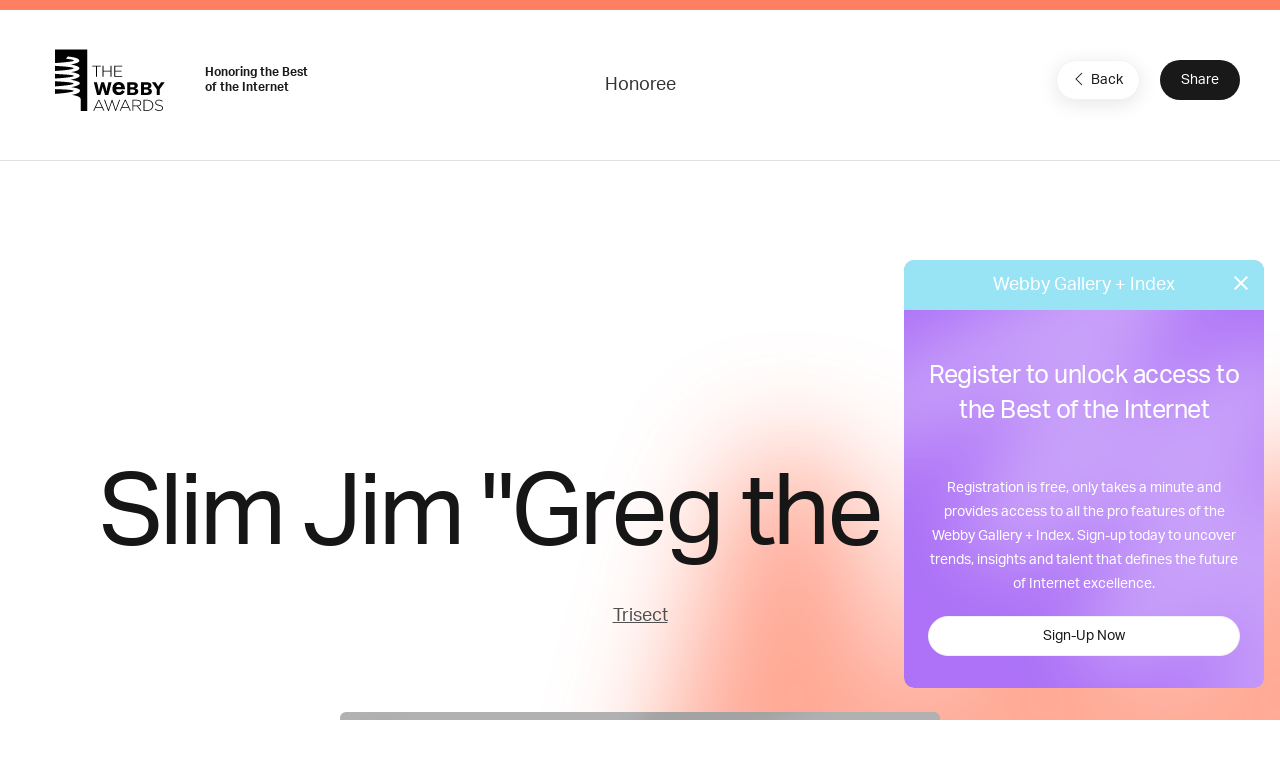

--- FILE ---
content_type: text/html; charset=utf-8
request_url: https://www.google.com/recaptcha/api2/anchor?ar=1&k=6LcC5f8qAAAAAN7E3g2z0N_EoPq3Vri8uXzTmFiO&co=aHR0cHM6Ly93aW5uZXJzLXN0YWdpbmcud2ViYnlhd2FyZHMuY29tOjQ0Mw..&hl=en&v=N67nZn4AqZkNcbeMu4prBgzg&size=invisible&anchor-ms=20000&execute-ms=30000&cb=zfyqqjbw13vs
body_size: 49767
content:
<!DOCTYPE HTML><html dir="ltr" lang="en"><head><meta http-equiv="Content-Type" content="text/html; charset=UTF-8">
<meta http-equiv="X-UA-Compatible" content="IE=edge">
<title>reCAPTCHA</title>
<style type="text/css">
/* cyrillic-ext */
@font-face {
  font-family: 'Roboto';
  font-style: normal;
  font-weight: 400;
  font-stretch: 100%;
  src: url(//fonts.gstatic.com/s/roboto/v48/KFO7CnqEu92Fr1ME7kSn66aGLdTylUAMa3GUBHMdazTgWw.woff2) format('woff2');
  unicode-range: U+0460-052F, U+1C80-1C8A, U+20B4, U+2DE0-2DFF, U+A640-A69F, U+FE2E-FE2F;
}
/* cyrillic */
@font-face {
  font-family: 'Roboto';
  font-style: normal;
  font-weight: 400;
  font-stretch: 100%;
  src: url(//fonts.gstatic.com/s/roboto/v48/KFO7CnqEu92Fr1ME7kSn66aGLdTylUAMa3iUBHMdazTgWw.woff2) format('woff2');
  unicode-range: U+0301, U+0400-045F, U+0490-0491, U+04B0-04B1, U+2116;
}
/* greek-ext */
@font-face {
  font-family: 'Roboto';
  font-style: normal;
  font-weight: 400;
  font-stretch: 100%;
  src: url(//fonts.gstatic.com/s/roboto/v48/KFO7CnqEu92Fr1ME7kSn66aGLdTylUAMa3CUBHMdazTgWw.woff2) format('woff2');
  unicode-range: U+1F00-1FFF;
}
/* greek */
@font-face {
  font-family: 'Roboto';
  font-style: normal;
  font-weight: 400;
  font-stretch: 100%;
  src: url(//fonts.gstatic.com/s/roboto/v48/KFO7CnqEu92Fr1ME7kSn66aGLdTylUAMa3-UBHMdazTgWw.woff2) format('woff2');
  unicode-range: U+0370-0377, U+037A-037F, U+0384-038A, U+038C, U+038E-03A1, U+03A3-03FF;
}
/* math */
@font-face {
  font-family: 'Roboto';
  font-style: normal;
  font-weight: 400;
  font-stretch: 100%;
  src: url(//fonts.gstatic.com/s/roboto/v48/KFO7CnqEu92Fr1ME7kSn66aGLdTylUAMawCUBHMdazTgWw.woff2) format('woff2');
  unicode-range: U+0302-0303, U+0305, U+0307-0308, U+0310, U+0312, U+0315, U+031A, U+0326-0327, U+032C, U+032F-0330, U+0332-0333, U+0338, U+033A, U+0346, U+034D, U+0391-03A1, U+03A3-03A9, U+03B1-03C9, U+03D1, U+03D5-03D6, U+03F0-03F1, U+03F4-03F5, U+2016-2017, U+2034-2038, U+203C, U+2040, U+2043, U+2047, U+2050, U+2057, U+205F, U+2070-2071, U+2074-208E, U+2090-209C, U+20D0-20DC, U+20E1, U+20E5-20EF, U+2100-2112, U+2114-2115, U+2117-2121, U+2123-214F, U+2190, U+2192, U+2194-21AE, U+21B0-21E5, U+21F1-21F2, U+21F4-2211, U+2213-2214, U+2216-22FF, U+2308-230B, U+2310, U+2319, U+231C-2321, U+2336-237A, U+237C, U+2395, U+239B-23B7, U+23D0, U+23DC-23E1, U+2474-2475, U+25AF, U+25B3, U+25B7, U+25BD, U+25C1, U+25CA, U+25CC, U+25FB, U+266D-266F, U+27C0-27FF, U+2900-2AFF, U+2B0E-2B11, U+2B30-2B4C, U+2BFE, U+3030, U+FF5B, U+FF5D, U+1D400-1D7FF, U+1EE00-1EEFF;
}
/* symbols */
@font-face {
  font-family: 'Roboto';
  font-style: normal;
  font-weight: 400;
  font-stretch: 100%;
  src: url(//fonts.gstatic.com/s/roboto/v48/KFO7CnqEu92Fr1ME7kSn66aGLdTylUAMaxKUBHMdazTgWw.woff2) format('woff2');
  unicode-range: U+0001-000C, U+000E-001F, U+007F-009F, U+20DD-20E0, U+20E2-20E4, U+2150-218F, U+2190, U+2192, U+2194-2199, U+21AF, U+21E6-21F0, U+21F3, U+2218-2219, U+2299, U+22C4-22C6, U+2300-243F, U+2440-244A, U+2460-24FF, U+25A0-27BF, U+2800-28FF, U+2921-2922, U+2981, U+29BF, U+29EB, U+2B00-2BFF, U+4DC0-4DFF, U+FFF9-FFFB, U+10140-1018E, U+10190-1019C, U+101A0, U+101D0-101FD, U+102E0-102FB, U+10E60-10E7E, U+1D2C0-1D2D3, U+1D2E0-1D37F, U+1F000-1F0FF, U+1F100-1F1AD, U+1F1E6-1F1FF, U+1F30D-1F30F, U+1F315, U+1F31C, U+1F31E, U+1F320-1F32C, U+1F336, U+1F378, U+1F37D, U+1F382, U+1F393-1F39F, U+1F3A7-1F3A8, U+1F3AC-1F3AF, U+1F3C2, U+1F3C4-1F3C6, U+1F3CA-1F3CE, U+1F3D4-1F3E0, U+1F3ED, U+1F3F1-1F3F3, U+1F3F5-1F3F7, U+1F408, U+1F415, U+1F41F, U+1F426, U+1F43F, U+1F441-1F442, U+1F444, U+1F446-1F449, U+1F44C-1F44E, U+1F453, U+1F46A, U+1F47D, U+1F4A3, U+1F4B0, U+1F4B3, U+1F4B9, U+1F4BB, U+1F4BF, U+1F4C8-1F4CB, U+1F4D6, U+1F4DA, U+1F4DF, U+1F4E3-1F4E6, U+1F4EA-1F4ED, U+1F4F7, U+1F4F9-1F4FB, U+1F4FD-1F4FE, U+1F503, U+1F507-1F50B, U+1F50D, U+1F512-1F513, U+1F53E-1F54A, U+1F54F-1F5FA, U+1F610, U+1F650-1F67F, U+1F687, U+1F68D, U+1F691, U+1F694, U+1F698, U+1F6AD, U+1F6B2, U+1F6B9-1F6BA, U+1F6BC, U+1F6C6-1F6CF, U+1F6D3-1F6D7, U+1F6E0-1F6EA, U+1F6F0-1F6F3, U+1F6F7-1F6FC, U+1F700-1F7FF, U+1F800-1F80B, U+1F810-1F847, U+1F850-1F859, U+1F860-1F887, U+1F890-1F8AD, U+1F8B0-1F8BB, U+1F8C0-1F8C1, U+1F900-1F90B, U+1F93B, U+1F946, U+1F984, U+1F996, U+1F9E9, U+1FA00-1FA6F, U+1FA70-1FA7C, U+1FA80-1FA89, U+1FA8F-1FAC6, U+1FACE-1FADC, U+1FADF-1FAE9, U+1FAF0-1FAF8, U+1FB00-1FBFF;
}
/* vietnamese */
@font-face {
  font-family: 'Roboto';
  font-style: normal;
  font-weight: 400;
  font-stretch: 100%;
  src: url(//fonts.gstatic.com/s/roboto/v48/KFO7CnqEu92Fr1ME7kSn66aGLdTylUAMa3OUBHMdazTgWw.woff2) format('woff2');
  unicode-range: U+0102-0103, U+0110-0111, U+0128-0129, U+0168-0169, U+01A0-01A1, U+01AF-01B0, U+0300-0301, U+0303-0304, U+0308-0309, U+0323, U+0329, U+1EA0-1EF9, U+20AB;
}
/* latin-ext */
@font-face {
  font-family: 'Roboto';
  font-style: normal;
  font-weight: 400;
  font-stretch: 100%;
  src: url(//fonts.gstatic.com/s/roboto/v48/KFO7CnqEu92Fr1ME7kSn66aGLdTylUAMa3KUBHMdazTgWw.woff2) format('woff2');
  unicode-range: U+0100-02BA, U+02BD-02C5, U+02C7-02CC, U+02CE-02D7, U+02DD-02FF, U+0304, U+0308, U+0329, U+1D00-1DBF, U+1E00-1E9F, U+1EF2-1EFF, U+2020, U+20A0-20AB, U+20AD-20C0, U+2113, U+2C60-2C7F, U+A720-A7FF;
}
/* latin */
@font-face {
  font-family: 'Roboto';
  font-style: normal;
  font-weight: 400;
  font-stretch: 100%;
  src: url(//fonts.gstatic.com/s/roboto/v48/KFO7CnqEu92Fr1ME7kSn66aGLdTylUAMa3yUBHMdazQ.woff2) format('woff2');
  unicode-range: U+0000-00FF, U+0131, U+0152-0153, U+02BB-02BC, U+02C6, U+02DA, U+02DC, U+0304, U+0308, U+0329, U+2000-206F, U+20AC, U+2122, U+2191, U+2193, U+2212, U+2215, U+FEFF, U+FFFD;
}
/* cyrillic-ext */
@font-face {
  font-family: 'Roboto';
  font-style: normal;
  font-weight: 500;
  font-stretch: 100%;
  src: url(//fonts.gstatic.com/s/roboto/v48/KFO7CnqEu92Fr1ME7kSn66aGLdTylUAMa3GUBHMdazTgWw.woff2) format('woff2');
  unicode-range: U+0460-052F, U+1C80-1C8A, U+20B4, U+2DE0-2DFF, U+A640-A69F, U+FE2E-FE2F;
}
/* cyrillic */
@font-face {
  font-family: 'Roboto';
  font-style: normal;
  font-weight: 500;
  font-stretch: 100%;
  src: url(//fonts.gstatic.com/s/roboto/v48/KFO7CnqEu92Fr1ME7kSn66aGLdTylUAMa3iUBHMdazTgWw.woff2) format('woff2');
  unicode-range: U+0301, U+0400-045F, U+0490-0491, U+04B0-04B1, U+2116;
}
/* greek-ext */
@font-face {
  font-family: 'Roboto';
  font-style: normal;
  font-weight: 500;
  font-stretch: 100%;
  src: url(//fonts.gstatic.com/s/roboto/v48/KFO7CnqEu92Fr1ME7kSn66aGLdTylUAMa3CUBHMdazTgWw.woff2) format('woff2');
  unicode-range: U+1F00-1FFF;
}
/* greek */
@font-face {
  font-family: 'Roboto';
  font-style: normal;
  font-weight: 500;
  font-stretch: 100%;
  src: url(//fonts.gstatic.com/s/roboto/v48/KFO7CnqEu92Fr1ME7kSn66aGLdTylUAMa3-UBHMdazTgWw.woff2) format('woff2');
  unicode-range: U+0370-0377, U+037A-037F, U+0384-038A, U+038C, U+038E-03A1, U+03A3-03FF;
}
/* math */
@font-face {
  font-family: 'Roboto';
  font-style: normal;
  font-weight: 500;
  font-stretch: 100%;
  src: url(//fonts.gstatic.com/s/roboto/v48/KFO7CnqEu92Fr1ME7kSn66aGLdTylUAMawCUBHMdazTgWw.woff2) format('woff2');
  unicode-range: U+0302-0303, U+0305, U+0307-0308, U+0310, U+0312, U+0315, U+031A, U+0326-0327, U+032C, U+032F-0330, U+0332-0333, U+0338, U+033A, U+0346, U+034D, U+0391-03A1, U+03A3-03A9, U+03B1-03C9, U+03D1, U+03D5-03D6, U+03F0-03F1, U+03F4-03F5, U+2016-2017, U+2034-2038, U+203C, U+2040, U+2043, U+2047, U+2050, U+2057, U+205F, U+2070-2071, U+2074-208E, U+2090-209C, U+20D0-20DC, U+20E1, U+20E5-20EF, U+2100-2112, U+2114-2115, U+2117-2121, U+2123-214F, U+2190, U+2192, U+2194-21AE, U+21B0-21E5, U+21F1-21F2, U+21F4-2211, U+2213-2214, U+2216-22FF, U+2308-230B, U+2310, U+2319, U+231C-2321, U+2336-237A, U+237C, U+2395, U+239B-23B7, U+23D0, U+23DC-23E1, U+2474-2475, U+25AF, U+25B3, U+25B7, U+25BD, U+25C1, U+25CA, U+25CC, U+25FB, U+266D-266F, U+27C0-27FF, U+2900-2AFF, U+2B0E-2B11, U+2B30-2B4C, U+2BFE, U+3030, U+FF5B, U+FF5D, U+1D400-1D7FF, U+1EE00-1EEFF;
}
/* symbols */
@font-face {
  font-family: 'Roboto';
  font-style: normal;
  font-weight: 500;
  font-stretch: 100%;
  src: url(//fonts.gstatic.com/s/roboto/v48/KFO7CnqEu92Fr1ME7kSn66aGLdTylUAMaxKUBHMdazTgWw.woff2) format('woff2');
  unicode-range: U+0001-000C, U+000E-001F, U+007F-009F, U+20DD-20E0, U+20E2-20E4, U+2150-218F, U+2190, U+2192, U+2194-2199, U+21AF, U+21E6-21F0, U+21F3, U+2218-2219, U+2299, U+22C4-22C6, U+2300-243F, U+2440-244A, U+2460-24FF, U+25A0-27BF, U+2800-28FF, U+2921-2922, U+2981, U+29BF, U+29EB, U+2B00-2BFF, U+4DC0-4DFF, U+FFF9-FFFB, U+10140-1018E, U+10190-1019C, U+101A0, U+101D0-101FD, U+102E0-102FB, U+10E60-10E7E, U+1D2C0-1D2D3, U+1D2E0-1D37F, U+1F000-1F0FF, U+1F100-1F1AD, U+1F1E6-1F1FF, U+1F30D-1F30F, U+1F315, U+1F31C, U+1F31E, U+1F320-1F32C, U+1F336, U+1F378, U+1F37D, U+1F382, U+1F393-1F39F, U+1F3A7-1F3A8, U+1F3AC-1F3AF, U+1F3C2, U+1F3C4-1F3C6, U+1F3CA-1F3CE, U+1F3D4-1F3E0, U+1F3ED, U+1F3F1-1F3F3, U+1F3F5-1F3F7, U+1F408, U+1F415, U+1F41F, U+1F426, U+1F43F, U+1F441-1F442, U+1F444, U+1F446-1F449, U+1F44C-1F44E, U+1F453, U+1F46A, U+1F47D, U+1F4A3, U+1F4B0, U+1F4B3, U+1F4B9, U+1F4BB, U+1F4BF, U+1F4C8-1F4CB, U+1F4D6, U+1F4DA, U+1F4DF, U+1F4E3-1F4E6, U+1F4EA-1F4ED, U+1F4F7, U+1F4F9-1F4FB, U+1F4FD-1F4FE, U+1F503, U+1F507-1F50B, U+1F50D, U+1F512-1F513, U+1F53E-1F54A, U+1F54F-1F5FA, U+1F610, U+1F650-1F67F, U+1F687, U+1F68D, U+1F691, U+1F694, U+1F698, U+1F6AD, U+1F6B2, U+1F6B9-1F6BA, U+1F6BC, U+1F6C6-1F6CF, U+1F6D3-1F6D7, U+1F6E0-1F6EA, U+1F6F0-1F6F3, U+1F6F7-1F6FC, U+1F700-1F7FF, U+1F800-1F80B, U+1F810-1F847, U+1F850-1F859, U+1F860-1F887, U+1F890-1F8AD, U+1F8B0-1F8BB, U+1F8C0-1F8C1, U+1F900-1F90B, U+1F93B, U+1F946, U+1F984, U+1F996, U+1F9E9, U+1FA00-1FA6F, U+1FA70-1FA7C, U+1FA80-1FA89, U+1FA8F-1FAC6, U+1FACE-1FADC, U+1FADF-1FAE9, U+1FAF0-1FAF8, U+1FB00-1FBFF;
}
/* vietnamese */
@font-face {
  font-family: 'Roboto';
  font-style: normal;
  font-weight: 500;
  font-stretch: 100%;
  src: url(//fonts.gstatic.com/s/roboto/v48/KFO7CnqEu92Fr1ME7kSn66aGLdTylUAMa3OUBHMdazTgWw.woff2) format('woff2');
  unicode-range: U+0102-0103, U+0110-0111, U+0128-0129, U+0168-0169, U+01A0-01A1, U+01AF-01B0, U+0300-0301, U+0303-0304, U+0308-0309, U+0323, U+0329, U+1EA0-1EF9, U+20AB;
}
/* latin-ext */
@font-face {
  font-family: 'Roboto';
  font-style: normal;
  font-weight: 500;
  font-stretch: 100%;
  src: url(//fonts.gstatic.com/s/roboto/v48/KFO7CnqEu92Fr1ME7kSn66aGLdTylUAMa3KUBHMdazTgWw.woff2) format('woff2');
  unicode-range: U+0100-02BA, U+02BD-02C5, U+02C7-02CC, U+02CE-02D7, U+02DD-02FF, U+0304, U+0308, U+0329, U+1D00-1DBF, U+1E00-1E9F, U+1EF2-1EFF, U+2020, U+20A0-20AB, U+20AD-20C0, U+2113, U+2C60-2C7F, U+A720-A7FF;
}
/* latin */
@font-face {
  font-family: 'Roboto';
  font-style: normal;
  font-weight: 500;
  font-stretch: 100%;
  src: url(//fonts.gstatic.com/s/roboto/v48/KFO7CnqEu92Fr1ME7kSn66aGLdTylUAMa3yUBHMdazQ.woff2) format('woff2');
  unicode-range: U+0000-00FF, U+0131, U+0152-0153, U+02BB-02BC, U+02C6, U+02DA, U+02DC, U+0304, U+0308, U+0329, U+2000-206F, U+20AC, U+2122, U+2191, U+2193, U+2212, U+2215, U+FEFF, U+FFFD;
}
/* cyrillic-ext */
@font-face {
  font-family: 'Roboto';
  font-style: normal;
  font-weight: 900;
  font-stretch: 100%;
  src: url(//fonts.gstatic.com/s/roboto/v48/KFO7CnqEu92Fr1ME7kSn66aGLdTylUAMa3GUBHMdazTgWw.woff2) format('woff2');
  unicode-range: U+0460-052F, U+1C80-1C8A, U+20B4, U+2DE0-2DFF, U+A640-A69F, U+FE2E-FE2F;
}
/* cyrillic */
@font-face {
  font-family: 'Roboto';
  font-style: normal;
  font-weight: 900;
  font-stretch: 100%;
  src: url(//fonts.gstatic.com/s/roboto/v48/KFO7CnqEu92Fr1ME7kSn66aGLdTylUAMa3iUBHMdazTgWw.woff2) format('woff2');
  unicode-range: U+0301, U+0400-045F, U+0490-0491, U+04B0-04B1, U+2116;
}
/* greek-ext */
@font-face {
  font-family: 'Roboto';
  font-style: normal;
  font-weight: 900;
  font-stretch: 100%;
  src: url(//fonts.gstatic.com/s/roboto/v48/KFO7CnqEu92Fr1ME7kSn66aGLdTylUAMa3CUBHMdazTgWw.woff2) format('woff2');
  unicode-range: U+1F00-1FFF;
}
/* greek */
@font-face {
  font-family: 'Roboto';
  font-style: normal;
  font-weight: 900;
  font-stretch: 100%;
  src: url(//fonts.gstatic.com/s/roboto/v48/KFO7CnqEu92Fr1ME7kSn66aGLdTylUAMa3-UBHMdazTgWw.woff2) format('woff2');
  unicode-range: U+0370-0377, U+037A-037F, U+0384-038A, U+038C, U+038E-03A1, U+03A3-03FF;
}
/* math */
@font-face {
  font-family: 'Roboto';
  font-style: normal;
  font-weight: 900;
  font-stretch: 100%;
  src: url(//fonts.gstatic.com/s/roboto/v48/KFO7CnqEu92Fr1ME7kSn66aGLdTylUAMawCUBHMdazTgWw.woff2) format('woff2');
  unicode-range: U+0302-0303, U+0305, U+0307-0308, U+0310, U+0312, U+0315, U+031A, U+0326-0327, U+032C, U+032F-0330, U+0332-0333, U+0338, U+033A, U+0346, U+034D, U+0391-03A1, U+03A3-03A9, U+03B1-03C9, U+03D1, U+03D5-03D6, U+03F0-03F1, U+03F4-03F5, U+2016-2017, U+2034-2038, U+203C, U+2040, U+2043, U+2047, U+2050, U+2057, U+205F, U+2070-2071, U+2074-208E, U+2090-209C, U+20D0-20DC, U+20E1, U+20E5-20EF, U+2100-2112, U+2114-2115, U+2117-2121, U+2123-214F, U+2190, U+2192, U+2194-21AE, U+21B0-21E5, U+21F1-21F2, U+21F4-2211, U+2213-2214, U+2216-22FF, U+2308-230B, U+2310, U+2319, U+231C-2321, U+2336-237A, U+237C, U+2395, U+239B-23B7, U+23D0, U+23DC-23E1, U+2474-2475, U+25AF, U+25B3, U+25B7, U+25BD, U+25C1, U+25CA, U+25CC, U+25FB, U+266D-266F, U+27C0-27FF, U+2900-2AFF, U+2B0E-2B11, U+2B30-2B4C, U+2BFE, U+3030, U+FF5B, U+FF5D, U+1D400-1D7FF, U+1EE00-1EEFF;
}
/* symbols */
@font-face {
  font-family: 'Roboto';
  font-style: normal;
  font-weight: 900;
  font-stretch: 100%;
  src: url(//fonts.gstatic.com/s/roboto/v48/KFO7CnqEu92Fr1ME7kSn66aGLdTylUAMaxKUBHMdazTgWw.woff2) format('woff2');
  unicode-range: U+0001-000C, U+000E-001F, U+007F-009F, U+20DD-20E0, U+20E2-20E4, U+2150-218F, U+2190, U+2192, U+2194-2199, U+21AF, U+21E6-21F0, U+21F3, U+2218-2219, U+2299, U+22C4-22C6, U+2300-243F, U+2440-244A, U+2460-24FF, U+25A0-27BF, U+2800-28FF, U+2921-2922, U+2981, U+29BF, U+29EB, U+2B00-2BFF, U+4DC0-4DFF, U+FFF9-FFFB, U+10140-1018E, U+10190-1019C, U+101A0, U+101D0-101FD, U+102E0-102FB, U+10E60-10E7E, U+1D2C0-1D2D3, U+1D2E0-1D37F, U+1F000-1F0FF, U+1F100-1F1AD, U+1F1E6-1F1FF, U+1F30D-1F30F, U+1F315, U+1F31C, U+1F31E, U+1F320-1F32C, U+1F336, U+1F378, U+1F37D, U+1F382, U+1F393-1F39F, U+1F3A7-1F3A8, U+1F3AC-1F3AF, U+1F3C2, U+1F3C4-1F3C6, U+1F3CA-1F3CE, U+1F3D4-1F3E0, U+1F3ED, U+1F3F1-1F3F3, U+1F3F5-1F3F7, U+1F408, U+1F415, U+1F41F, U+1F426, U+1F43F, U+1F441-1F442, U+1F444, U+1F446-1F449, U+1F44C-1F44E, U+1F453, U+1F46A, U+1F47D, U+1F4A3, U+1F4B0, U+1F4B3, U+1F4B9, U+1F4BB, U+1F4BF, U+1F4C8-1F4CB, U+1F4D6, U+1F4DA, U+1F4DF, U+1F4E3-1F4E6, U+1F4EA-1F4ED, U+1F4F7, U+1F4F9-1F4FB, U+1F4FD-1F4FE, U+1F503, U+1F507-1F50B, U+1F50D, U+1F512-1F513, U+1F53E-1F54A, U+1F54F-1F5FA, U+1F610, U+1F650-1F67F, U+1F687, U+1F68D, U+1F691, U+1F694, U+1F698, U+1F6AD, U+1F6B2, U+1F6B9-1F6BA, U+1F6BC, U+1F6C6-1F6CF, U+1F6D3-1F6D7, U+1F6E0-1F6EA, U+1F6F0-1F6F3, U+1F6F7-1F6FC, U+1F700-1F7FF, U+1F800-1F80B, U+1F810-1F847, U+1F850-1F859, U+1F860-1F887, U+1F890-1F8AD, U+1F8B0-1F8BB, U+1F8C0-1F8C1, U+1F900-1F90B, U+1F93B, U+1F946, U+1F984, U+1F996, U+1F9E9, U+1FA00-1FA6F, U+1FA70-1FA7C, U+1FA80-1FA89, U+1FA8F-1FAC6, U+1FACE-1FADC, U+1FADF-1FAE9, U+1FAF0-1FAF8, U+1FB00-1FBFF;
}
/* vietnamese */
@font-face {
  font-family: 'Roboto';
  font-style: normal;
  font-weight: 900;
  font-stretch: 100%;
  src: url(//fonts.gstatic.com/s/roboto/v48/KFO7CnqEu92Fr1ME7kSn66aGLdTylUAMa3OUBHMdazTgWw.woff2) format('woff2');
  unicode-range: U+0102-0103, U+0110-0111, U+0128-0129, U+0168-0169, U+01A0-01A1, U+01AF-01B0, U+0300-0301, U+0303-0304, U+0308-0309, U+0323, U+0329, U+1EA0-1EF9, U+20AB;
}
/* latin-ext */
@font-face {
  font-family: 'Roboto';
  font-style: normal;
  font-weight: 900;
  font-stretch: 100%;
  src: url(//fonts.gstatic.com/s/roboto/v48/KFO7CnqEu92Fr1ME7kSn66aGLdTylUAMa3KUBHMdazTgWw.woff2) format('woff2');
  unicode-range: U+0100-02BA, U+02BD-02C5, U+02C7-02CC, U+02CE-02D7, U+02DD-02FF, U+0304, U+0308, U+0329, U+1D00-1DBF, U+1E00-1E9F, U+1EF2-1EFF, U+2020, U+20A0-20AB, U+20AD-20C0, U+2113, U+2C60-2C7F, U+A720-A7FF;
}
/* latin */
@font-face {
  font-family: 'Roboto';
  font-style: normal;
  font-weight: 900;
  font-stretch: 100%;
  src: url(//fonts.gstatic.com/s/roboto/v48/KFO7CnqEu92Fr1ME7kSn66aGLdTylUAMa3yUBHMdazQ.woff2) format('woff2');
  unicode-range: U+0000-00FF, U+0131, U+0152-0153, U+02BB-02BC, U+02C6, U+02DA, U+02DC, U+0304, U+0308, U+0329, U+2000-206F, U+20AC, U+2122, U+2191, U+2193, U+2212, U+2215, U+FEFF, U+FFFD;
}

</style>
<link rel="stylesheet" type="text/css" href="https://www.gstatic.com/recaptcha/releases/N67nZn4AqZkNcbeMu4prBgzg/styles__ltr.css">
<script nonce="1Hy67G4U776jADa0dQ0QtA" type="text/javascript">window['__recaptcha_api'] = 'https://www.google.com/recaptcha/api2/';</script>
<script type="text/javascript" src="https://www.gstatic.com/recaptcha/releases/N67nZn4AqZkNcbeMu4prBgzg/recaptcha__en.js" nonce="1Hy67G4U776jADa0dQ0QtA">
      
    </script></head>
<body><div id="rc-anchor-alert" class="rc-anchor-alert"></div>
<input type="hidden" id="recaptcha-token" value="[base64]">
<script type="text/javascript" nonce="1Hy67G4U776jADa0dQ0QtA">
      recaptcha.anchor.Main.init("[\x22ainput\x22,[\x22bgdata\x22,\x22\x22,\[base64]/[base64]/MjU1Ong/[base64]/[base64]/[base64]/[base64]/[base64]/[base64]/[base64]/[base64]/[base64]/[base64]/[base64]/[base64]/[base64]/[base64]/[base64]\\u003d\x22,\[base64]\\u003d\\u003d\x22,\x22w7TDvsOEwpxJAhQ3wq3DgsOBQ2zDncOZSMOlwr80UMOPeVNZRjbDm8K7acKewqfCkMOfSm/CgQXDhWnCpzFiX8OABsO7wozDj8O5wpVewqpKZnhuD8Ouwo0RKcOhSwPCj8KUbkLDsjcHVF1ONVzCmMK0wpQvACbCicKCX37Djg/[base64]/wovCl8O/CEvCocKvw7ESw5xew7EOIMKkw7lXw4N/BQPDux7ChcKVw6Utw7sSw53Cj8KRH8KbXz/DqMOCFsOTM3rCmsKGHhDDtmxOfRPDiBHDu1k+a8OFGcKzwqPDssK0RcKewro7w4kQUmEdwoshw5DCm8O7YsKLw7ICwrY9N8K3wqXCjcOKwrcSHcKyw6Rmwp3CgULCtsO5w7jCm8K/w4hoJMKcV8KuwrjDrBXCt8KwwrEwCyEQfUTCp8K9QnsTMMKIYUPCi8OhwobDjwcFw7bDkUbCmmzCoAdFCcK0wrfCvlRdwpXCgwtowoLCsm3CvsKULFwrwprCqcK0w5PDgFbCvsOLBsOeSDoXHgJ0VcOowp3Djl1ScDPDqsOewr/[base64]/DkHnDjMKJS8OYw5wmdsODQcO5w7x9w6MkwovCoMKvRC7DgBLCjxAwwoDCilvCk8O/dcOIwo8RcsK4JSh5w541asOcBDYyXUl8wonCr8Kuw5nDp2AiYMKcwrZDAmDDrRAscMOffsKwwpFewrV/w69cwrLDvcK/FMO5XMKvwpDDq2TDlmQ0woDCpsK2D8OPYsOnW8OuZcOUJMKUVMOELSNmR8OpGy91Gm0hwrFqEcOhw4nCt8OHwpzCgETDlhjDrsOjfMKsfXtIwqMmGwJOH8KGw4ILA8Osw63CicO8PmUxRcKewo3Cl1J/[base64]/fBzDnUXCpihcSA/[base64]/Cg8OvIhdpA8OSw4pSwpbCoMO8wrpuw6VCw49yX8OzwrPCqMKWOVDDk8OvwpUMw5fDjwEGw7XDl8KXIVsdUB3CsSV7YMOGTl/DvcKNw73CqC7ChsO0w5XCmcKvwr4RbsKPWsOGCsOewrjDmERmwoZ2wobCskEfLcKfdcKjeCvCmHVDIMK/wrjDgMKoFiUceBzCoUXCrifCumU8asO3RsOifFTCqXnDrxzDjWfDtsObdcOEwrTCrsO9wqtwCD/DkMKBI8O7wpPDocOvOMK5UztXemzDqsOzDMO5F143w5RXw6/DqHAewpXDkcKWwpluw4MKXFFqMwZlw5lnwrnCqmgtdcKww7XCgyMIIjTDrS9RPsKzY8ORagrDi8OfwoYjKsKPfxlew64Ow6zDnsOaVCLDgUrDpsKCGmAWw63Cj8Kdw7bDi8OuwqbDrFI/wrLCpT7Cq8ORR3dZTT8Rwo3ClcOiw4PChcKEw68EcgMiXEQXwr/CnkvDpnTCi8O/w4jDnsKWTnXCgHXCs8Oiw7/[base64]/DgMKkw5p/P8O1eMKIannCtcOTIMKrwok8G3l/X8Kzw5RuwqxcLcK4FsKKw4TCsTLCv8KMI8O2THPDh8OdS8KVHsO7w6dcwrvCj8OadDYoQ8OVQScvw7V/w5RfUQATR8OXaSVCc8KhAHHDlF7Cg8KNw7RBw47CssKuw7XCr8KWU1sGwq5LScKoHz7DlsK2wol+Zx11wonCoiXDvSgQNMOlwrJQwpNoTsK+YsOIwpjDnHpteTpIUG/Dl0XCil3Ct8O4wq/DrMK/[base64]/wrNJwovDtcOSw7fCvAktLmXDp8KZw5wpw6PCjXI7RMO2X8KawoBEwq0OcRbDtsK5wqvDoDl1w4DCnEE8w47DjFU9woPDh0RRwpBlNBDCg2/DrcKkwqbCvsKwwp9Rw6LCp8KNZ1rDpMKQScK3wo1jwocvw5/[base64]/CoHPDmcK9XsO2L8OGwrkQaMKXUmMBQGsLbhDDtAzDqcKOcsKRw6XCqcKgVg7CuMO+SgrDssKiDiE7G8OoYcO8woDCogfDqMKLw43DtMOLwr7DqyZhKRQgwohmZTLDncKUw4M1w5Esw7c2wq7DocKHCydnw4JTw6/Ct0zDm8OYFsOLLcO8w6TDq8KbdEIRw5cVSFYvGMONw73CtRDCk8K2wo47S8KNJh01w7TDuUTCoB/Ds33CkcOdwoZzc8OGw6LCrcKsY8K1wrxvw4TCmULDk8K/fcKWwr8KwpceCWI/wpLClcO6aVRdwpZ1w5PDo1BDw7NgODgqw7wOw77DlsOAE1EqWSTDpMOAwrFBf8KowofDk8OnMsKFVsO3DcK4MjzCvMKlwrfDtsKwGhQrMFrCuGs7wr7CtAjDrsOcNMOwHcOodWZIAsKWwqnDkMOyw6dZc8OpYMKqJsO/KsKCw69ZwqoRwq7CqkwWw5/CkmJ7w67Co2pnwrTDlzF7KVlqaMOrw7RMIMOXL8OxQ8KFJsOYRzIhwqQ5VzbDk8O0w7PDlzvCiw8jw6BsbsOyAsKYwoLDjkF9WsOMw7jCugZ8w7/DmcK1wotuw4bDlsODNjrDicONV2x/w4TDk8OAwoljwp08wo7ClSI/w57DrXdLwr/Cn8OPH8OCw50jcsOjw6pew6Fsw5LDgMOxwpR1fcO8wrzClcKiw5xwwp7DtcOdw4XDm1XCkTkBO0XDn0pqADBAA8OEeMOOw5gNwpNgw7rDkw8aw4s/wrzDpijCj8K8wrnCrsOvIsKtw4BywqpuH1hpA8ORw7QFw6zDicKIwqvChFjDvsOkDBg4UcKHAgBcRiQjSznDkmUQw5PCu0MiIMK2P8O7w4PCv1PCnSgawqoqQ8OPCjV8wpp/HX7DssKYw4BzwoxdJmrDpXxVLcKZw5A/[base64]/w6nDhSzDoxcYPsOLR8OUw5QsKMOcwobCjcKOwrTDssOHPCZySwfDp3fCtsOIwqPCgxc0w6/ClMOML1nCm8KzccO1OMO1wo/Cjy/DsgVrbmrChlIdwp3CvgxlZsO1C8O7T1rCkhzCjz5IF8ObJMO+w47CuzkewofCgcOhw6ssBFjDlz13QibCjRwpwozDp2HDmmXCqnRxwoYww7DCh2FMNWQLdcOzYm81TMO1wp0Ow6Qew4gVw4EGbRfDpxZ3K8OKLMKPw7vCk8KWw4PCsmw7W8OswqM7WMOLVBw6RF4/woQawo9fwrHDksK3ZsOZw57Dv8OKQBMfL1XDqMO3wowDw59dwpfDhxLCrcKJwq1awrXCrCnCkcOyBx0AeyfDi8O2DiwRw63DkVXCtcOqw4VAInELwqgeC8KsW8Oyw6gowog7GcKvw7TCvcOGKcKJwpFxMQjDnlluPcKTWjXCmH54w4PCrkJTw4gDPMKWb3/CqTnDj8OgWXjCnHIow51IdcKmD8KvVlg/[base64]/[base64]/DhFtaw4TCqnzDllPDgcKIWMOvFMK5NcK8w6EqwoPDsnzCt8O/[base64]/ChMKhcl/CvcO2EsK/w7DCkMONXsOLOcOxRCPDhcO2GhRow6wfd8KOJ8ORwoTDnzoXM03Dig15wpVzwpcMXTAwXcK8WsKKwpgowr8tw7FwdMKQwqpJw4B2XMK7U8KZwogHw4vCusKqEwlNPRPClsOWwrjDrsOLw47CnMK9wrlhHVjDj8OIWcO9w4/[base64]/DoTXClz3DqhNIwqh6HXLCuMORw5PCicKgw4fCo8Odb8K5VsOOw5vDol7CqsK9w4ASwqjCpSRgw4XDkMOhGxo2w7/[base64]/ChDUxSMOqwq/Dj8KBQB/[base64]/DsOtw7XDkWliw7zCuVhlwqIxwprDgQ/DhsOpwopaJMKPwqPDs8KTw7LDqMKjwoh9BQTDsggOcMOWwpTDocK8w6fDtsKawqvCgcKXNMKZdUfCl8KnwroNDwFSKcO1MG3CtsK/wpbCm8OYWsKRwpPDtk/DoMKJw7zDnmh0w6rCncK8eMOyOcOIfFhhFsOtT2JxJAjDpHJvw4B4IgpmDsKLw4rDkWPCuAbDqMODW8KUasO/wpHCgsKfwo/DkgEQw7p1w5kLRCQUwqTDmMOoHBMpCcKPw4BDBsKMwqjCryjDk8KzFMKWK8KzUcKWdcOBw51SwrdMw44Xw6sKwpo9TBLDhiLCpnZ8w44twooGJwHCi8KqwoTCqMKmG3LCuVvDh8K/wrvCtCRjw4zDq8KCBsKCQMOxwpLDpVRMwozCg1jDncOkwqHCvsKjJ8KXOjwLw5DCrHpYwrYywqxMBmtGbl7Do8Oowqh8FzZJwr/[base64]/w7TChcOAJsOeF8KPQT3DicKTw7d1ClvCtcKQHnDDkQXDqG/DuCgMcG/CiArDmUxQJU5ScMOMcsOnw6F3OTTCrgRBD8K+bGVRw746w7bDrcKQLMKhwoLCjcKPw6cgwrxFOsK5KlLDqcO6Y8OSw7bDoBXCg8OcwoccF8KsHB7Cn8KyO2ZjSMOJw53Chx7Do8OZG0QpwpLDpW/CvcO7wqLDp8KrWgvDisOyw6TCrG7CoXkMw7zDt8Kuwqc8wo0twrLCpsKDwrvDsF3DksKAwofDii5gwrh+w6QWw4fDq8KjUcObwowxJsO9ecKMfinDhsKqwpIFw57Cix3DnyQ6RxPCkgMAwp/[base64]/EcK9w5XDkgMxbUAQwp3DrsO3ZsOCNgcmHMOYwp/CgcKBw4FSwo/CtcKrdHDDrUJrICYJX8KTw403wpLCvUHDusKNVMOZWMO3G3NnwpYaVQxlA09Zwo52wqHDrsKceMK3woTCkhzCgMKYFMKNw45Bw7New70sdR9VWCbCowRoZ8O3wqhodW/[base64]/wqQRw6hNDxTCk8O1wrzCpsODw4PDrcOfwrfDqVfChsK3w6UCw7Yqw5zDvWDCjW7CpQgOZcO4w6l1w4zDlQ/[base64]/CisKxR1EgBcO9w5XCusKhZMOSViLDjW0XMsKIw53Csy9Yw4YtwrkgfE3DjcOTABPDolUlXcKOw4oMdxfDqV/Di8OkwoTDjAPDrcKOw4hkw7/DnxhxW1BIK0Row6Azw7bDmRHClQDDr0Vnw7dHGHBXCBjDmMKpMMKpw61VPzxOOibDgcKxHlh/UFFxWsO8fsKzBx9SYgrCicOlXcKSP1pnRC5RUAAxwp/[base64]/[base64]/DmDUrViAvwpfClApCSsO8cUhsWsOQdkl1dDPCg8OHwo4AKmrDilnDhGHCmsORRsOxw405YMOJw4rDjnrClDnCqiHDh8K8EVwywrd0wofCtXTDnzkjw7VWKm4JeMKRCMOAw5bCuMKhU2bDi8KqU8ODwoEEbcKBw7puw5fDkgMJY8KjJS1mQsKvwr5tw4LDnS/DlVpwIlDDtMOgwr8IwofDmWnCj8KWwp10w4ZtOgrCjiJ1wpXCjMKGDcKww4huw49dXMODZFYMw63ChwzDn8ORw503ckoxdG/CpmTCqA4rwqjChTPDlMOVXX/CiMKWTUbDi8KBKXR4w6TDtMO/wqPDusOcDg4ARsKpw7VXKHV9wrwEIMKEKMKNw4BwJ8KPDER6XMOHIMOJw77CpsOQwp43YMKzezXCoMO2fBPClcK+wqTCiWTCocO5cEVaEcOew7vDiGk2w6/Cr8OHWsOJw55FGMKDYEPCgcOxwpTCiyfCoBoRwoMtYFZdwrLCoVJ9w4tbwqDClMKPw7LCrMKhFUBlw5JJwpsDRcKLbhLCnk3CjFhzw73CscOfJsKOcWRTwqZKwrnCgg88QCQoNgJowpzCsMKuJsOlwq/ClcKiKQUhHRRGCmXDqAzDnsKcLXbCiMOFJ8KpUMO8w6YHw7hLwpLCi29YCMOWwoQSUMOfw77CnMOkHsO2Aw3CoMK9IRvCmcO/RcKKw4nDlmbCk8OIw5vDk1fCkxTCvlbDqDUhwo0ow5wmYcOSwqI5RCQiw77DtiDDhcOzScKIBHjDncKpw5rCqEckw74xeMOzw7cVw61lNcKmeMOfwo5dAnQfEMOzw7JpasKgw7HCisOSUcK9NsOowr/Cvm8MGTISw5lfVlvDvwjDindswr7DlG5xcsO6w7DDkMOLwpxVwovCm24DN8KHe8OGwoJNw7PDp8O4w7rCs8Kgw7vCvsK/dEvClwN7Z8KHMHhBRcKNEcKLwqDDisONbFfCmH7DgSjDggpFwqlMw4gHGcOowqXDtXMHIX46w4IxDgRBwojCjmRXw7ctw59nw6UpC8OMOXkVwr7DgXzCqcKIwp/CkMOdwrFvIA/CqUkcw7TCu8O0wokewocFwq3DnWTDnkDCusO6X8K5wr0SYBNaUsOPXsK4Pg1SeHB4eMOTFMO+ccOUw7ZcFCdDwonCo8O5TcKLPcK9wrXDrcK2w5jCsljDik8AacKne8KiPcKhLcOZA8Kmw50TwpRswr/DqsOCXDBrXsKpw4vCkmrDuXVMPMKXOgMZBG/DpWYHMW7DuATDisOtw7nCiFpiwqXCg20rWxVacMOpwqQcw5xdw69yPmnCon4NwpNMSXrCuQrDqi7DscOHw7jClTVgLcOPwqLDrsOzKHAQc1xDwq0SacO+wo/CiWUhwoBnGkofwqR4wp3Ci2AbOj9mw71oScOfJ8Kuwr/DhcKxw5l0w7DCmQjDssObwpQGfsKcwqh3w5QEOEhyw7EjR8KWNTvDn8OYN8O3XMK0LMObJ8KvbT7CusKmOsOww743FwIvwpnCukjDoC/Dr8OwHn/Dlzkpwr11BcK0wrYfwrdCb8KLKMO/ByQlMEkow54tw5jDsC/DgFE3w47ClsOXQ1E4WsOfwprCl0cEw6gDOsOWw4TCgsORwqrCnEDCgVdLYmEqc8KSJMKeYsOVM8Kiwr56w7F1wqIRfcOtw6Z9AsKZXUNTbcO/wrsWw5jCnBU8fT9Tw4NLwpDCtSh2woHDo8O8bgIGUMO2OgjCoyjCvsKlbsOEFVnDtG3CjMK0XsKTwqMUwo/CpMKRd37DrsKrDVB/wq4vSHzDuwvChxDDuwLCk0tzwrI/w5FnwpU+w44hwobDssKsYcK+EsKuwrnCgcKjwqR9ZMOtVBPCv8K6w7jCj8ORwos+M0TCkHjCj8K8BHglwpzCm8KQHATCiWvDqjoWw4nCpcOzOUhOTEofwq0Lw53Chwk0w4Fed8OswosOw5ISw6nCsAxQw4U6wq7DhUJyHcKiPMOMHmXDgGFYV8K/wphbwofCmBlPwp4Qwp4PXsOmw6lCw5TDpcKFw7gQeWbCgwzCp8OdYWfCmMOdPg7DjMKjw6dYXFMQOxptw58VXcKmNUt7SVs3OsONK8KXw7UxYDjDjEQww5Y/wrxMw6/CkEnCtcO/U3UYHsO+M1FUN27Dkk0pBcKCw7YyScOjaG/CqwE3IiHDgMO6w6rDrsKJw4XDtUbDksKXGm3DgMOXw6bDgcK/w7NgUnI0w61rIcK6w5dJw7Q+JcK6Lj7DvcKdw67DgMOFwqXDuQVgw6o+PsOCw53DpCXDt8OdS8Opw51hw7svw593w51FAX7DiUsjw6k3a8Oyw6ZPPMK8SMKUKmFVw5bCqxfChUDDnHPDj2/CoVTDsGZ0TArCiHnDhG9jE8OGw5tSw5Vvwo4yw5YSw4NPO8OjcTHDg1VPIsK3w5gFfSF/wqpoEsKpw6Vqw4vClsORwqRHL8OYwqABJcKcwqHDq8KgwrLCpixLwr/[base64]/DisOMwpkYw4LCnwZbB8KxwqTClgfDsHViwqnDscOYw67ClMOFw6VqfcOadHxLU8OJYVROOTMmwpbDo2Fnw7NswrtjwpPDnQJYw4bCkxIyw4NRwo5/[base64]/VMONw5cMw5olw6bDtVgFw57ChMKDw4vCuMO3bGcAEcKrIx3DsCnDsBpawqbCk8KUwrfDqBDDiMKiOgvDocOewq3CmsOlMxDCknvDhEoxw7rClMKmBsKNAMKnw5l8w4nDm8OlwotVw6bDssKbwqfClDDDoxJSCMO2w54YOmPDk8KZw43CmsK3wo7CqXLCh8Onw7TChD/Dq8KKw6fCmMKXw414SjZRN8KYwrQ3wrEnNsK3LyQWRsKnHTbCg8KzN8OSw4/CnCDCvSJ5X0d2wqbDlh8LcHzCkcKLdAjDq8OFw6pUOlLCpTfDm8O7w5sWw77DicOqfBvDo8O0w6MAXcK9wrHDpMKbJQE7el/Dskpfwrl6IcKQJsOPwroIwoxew4DCnMKbUsKDw7Rtw5XCtsO5wpV9w4PCv3LDpcO/GFFowrfCrE4wMcKLZMOLwqLCj8Oiw7zDrWLCjMKYUUwXw6jDhwbCi03DtlrDtcKYw50JwoTCnMOlwoFSfStjF8KgVmMUw5HCji0zNkdvfsK3UcOswpbCoQkJwo/CrBR7w6rDgMKTwqRYwqTDqjDChGnCsMK6T8KRGMOsw7QgwrR6wqXCl8OcXF91VGfCiMKMw4Vfw73CrA4dw7pgLMK6w6PDnMKEPMKlwrTDq8KLwpwSw65YEX1Bwrc5DQHDlFLDsMObOEnClm7Djx1OOcOZwrTDp2wzwoLCiMKGDXpdw5nDnsOuV8KKES/DuUfCtBgUwoV9QCnCjcOBw5kIcX7DiAzDpsOlNVjCsMK5CR5VK8KeGCVMwpnDsMObR2sow5kvTiYNw5Y+GQrDg8KOwrouKMOFw4fChMO/Dw7ClcO9w63DsRPDqcO5w5lmw7QTJy3CjcK0JMKbYDTCqMKKPUnCvMOGwrBXfBkww6EGFE52bsOiwpx/wp3CgMObw7tzWzrCvmVRwoZ1wokAw4s/wr0Rw6vCgsKrwoIqYMORMCTDhsKfwphCwr/DgErDosOqw5ckHVgRw77DpcKSwoBSBnQNwqrCg0rDo8O1XsKdwrnCnQJGw5RFw7Y3w7jDr8Kkw6YBYhTDuRrDli3Co8KObMKswo0ww7PDhcOUeR3Cs0LDnjDCl1jDocOsRMOKKcKmX3vCv8Krw4fCnsKKVsKqw7/[base64]/SMO8JMOVD8KzwrhYw69Hwp9Owocbw6ERaU0DRn9WwrBJZTbDusOKw45bwovCvVLCrznDgMKZw6jCgynCisK+ZsKDw5IYwrnCgiM1Dwg5MMK7NQYmEMOAI8K4Zx7Cpj7Dj8K2GU5Pwosbw5Jewr7DncOLWmIlVsKuw6/ChxrDtj3Dk8Knwp/Cnmx3YCwKwpF+wo/[base64]/OHXChsK4w5g3V8OSZFwSw6F5Xmoiw53DssOCwr/CrVgPw59EdjlBwrcmw4DChx91woZJZ8K8woLCu8KSw5k5w7AUMcOGwqnDoMO/OMO7w5/Dtn/Dn1DCnsOEwo7DtBgzMj1nwoDDkAfCscKJCRLCqSZDw6HDkgfCpzRIw4lSwrvDvcO+wph3wo/[base64]/[base64]/Y8K6w4nCosO+wrrCvsOCw6zChcOZOnFmOhLCtsOyFU0TdB9nbTlAw4/[base64]/[base64]/DrH5KRcKPw6LDqARhw4d3fsKswqQXHsO1JRNbw4wAasOXGDktw5otwrt1wq11MDRHAkXDv8OXAV/Cg0w1wrrDqcKfw6fCqB3DkHbCr8KBw68cw5jDqm1iIcOhw5EiwoXCkx7DnUfClcOKw6fDmg7CjMO0w4DDgWfDtsK6wqrCtsKZw6DDrnc9A8Oxwp8ewqbCvMOGcDbCtcOreiPDkh3CmUMkwprDvUPDgVLDtcK4KG/CsMKDw7dscMK/BywWZjrDlV8pwodWLwLDn2DCusOvw78PwqRGw6FLNcOxwpFHGMKJwr59dBU/[base64]/[base64]/CqXF2wplgwqPDlMO0XsKbwrHCgwUewrl+f1vDqR3DnDxrw7MjNTXDrDEMwrhHw6BaIsKBYVt3w5QoQMOQPV07w5hXw7TCqGA/[base64]/CokdQwpYnKQvDq8KMDMKUw7PCjTVMw5/Cp8OPfC7DoAgNw4YcHMKtBcO8RQF7LMOpw5jDrcOIY19bXU0kwrfCiXbCrErDnsK1YGohXMKpG8Oyw41nLMOPwrDDpSrDtFLCk2/Cgx9WwodJMX9YwqbDt8OuNRnCvMKzw7jCrEZLwrsew5nDmi/Cq8KgMcK/wp3CgMKJw4LCuybDhMOHwrEyO2rDu8OcwpvDiiMMw4lNA0DDt3hJMsOXwpbDgEAAw6ZfD2rDlMKHW2NlYVI8w7bCscOHV27Dmig5wpUHw6HCn8OtU8KWasK4w4JLw6dgEcK5wrjCncO/VQDCqnHDthMKwrLCgSJ6K8KhbgxuJ1BgworCo8KMCTUPBx3DtMO2wpV9w7/DncOTVcOHG8Kaw4bCvF1fJQHCsD4qwoVsw5TDtsO4BWtRwqLDgFBJw4PCv8OCIMOrbsOaUQVzwq7DqATCl3/[base64]/CjCvDr8K9wqFUCEbCm8K5wq7DngFIWsO+w5zDisKHbDPDjsOpwp4NAmNZw5wWw5fDq8O7H8Ovw7LCtcKHw5NFw7Jowp0gw6zDncOtbcOGa1bCu8K8REYNI2rCoApCQQDCjsKuZsO3woINw7FTw7BPw4/CjcK5w7l+w63ChMKSw4l6w4XDocOFw5UnK8KSG8OzdMKUJDxsVkbChMOxcMK8wo3DhMOsw7PCrmZpwpbCm2s5DnPCjy/Dsg3CssO1YDDCscOIHyUYwqTCicKkwqUyWsKsw7FzwpkGwqdrSn1TRcKUwppvw5rCin3DrcK3OS7Cp2nDlcKOwp5Sa0NrLDTCnMOzBcKxPcKzW8OKw50cwqHDj8K0IsOMwoZNHMORAVXDiSVcwoPCvcOGw6VTw5nCucK9wpwCecOfNsK7O8KBWMOfLC/DmA9nw79ZwqTDjwBewrTCtMKEw7rDtxI/b8O5w587Ekkzwop6w6JUeMKiaMKKw6fDkQcsYsKVCmHCuAA+w4VNbETCk8Kuw4szwonCusKMC18rwo1dd0duwrBaHcOfwpl1bMKKwojCrlhNwpvDr8Owwqk/YFU9OcOACghlwoRmK8KLw5PCmMKtw40VwqzDom1gwrdmwppLdjUIOMKvCmrDixfCscOBw7MOw5lIw7NRe3phPcKwLhnDtcKkZ8OvBGt4aw7DvXBwwrzDlnx9BMK6w55kwqZow4A1wq5pRl9+KcKnU8O7w6wgwqNhw5rDhMK8NsK9w5FbJjA/S8Knwo1hE1w8ew0gwqTDhsOUCMOoO8OGMDXChDnCp8OuE8KKO21Sw7LCssOaFcOlwrwZbMKdZ0zCl8Oaw4HCoWbCu3J5w4LCjMO2w5s5b19GFsKJORfCoUTCkXc0wrvDtsOEw5zDlwfDvwt/KBxySMKVw7EDQ8Kcw69awo9YG8KqwrnDs8Ocw5gdw47CmTpvCSjCpcO8wp0FU8K9w5nDt8KOw7XDhjUwwo45GiUjWVEmw5swwrVow5RgFMKAPcOBwrPDjWhGfsOJw6vCkcOTZ0ZLw63CplTDsGHDsBvDvcK/axAHEcKMU8Oxw6htw6DCoVjCiMOmwrDCvMOCw4kCVzVCWcOlcw/CtMK0BQgnw4sbwozDjcO/w7LCvcO/wr3CgzZnw43CtMK5wo5ywoLDhiBcwovDusKnw6xQwpAcIcKqGcOuw4nDgF0+bQ1iwrbDssOhwp3ClH3Dtk/[base64]/PBogw4pcw6/DjcKaCyjDuC/CgyFzw5fCqMK8b8KRwrsxwqB2woDCscKPdcOiDB/CisK0wo/DsTnCi1TCqMKUw6NmDMOSaA9FasKrNMKOLMK+MlcrJcK1wpAZJHnCjsK0XMOlw4xbw6sSaVd2w4FdwpzDhsK+d8KNwrsYw67DtcKCwo/Dk2QvW8Kpw7fDvFDDgsOcw7gRwot1wpfCksOKw7nCmBp+w7JDwrxUw4jChDTDnFpifWBHPcOYwqYuXcKxwq/DizjDsMKZw5BVc8O3dCnCusKsXSM8UgczwoBhwodhXFjDr8OGWVfDuMKqLUM6wrFHEMOCw4LCsCDDg3PCtSzDocK6wrbCv8ODYMKWVifDk1xMwoFrVMOnw78fwr0LTMOgDAfDr8KzZMKAw6HDhsO9Wk02LMK/wrTDrEZewq/Cj2vCqcOzEMOcOUnDrhvDtS7CgMO5LVrDiggowpJXWkNIB8KAw7xqL8KPw5PCmGvCpV3Ds8KXw77DmHFVw6rDoUZXLsOYwr7DihDChS9fw53CjkMLwoLChsKeQcOfbMKnw6/CnkR1WSXDqGR5woRzYy3CgBZBwpfChcO/UkMswqh9wphAw7oKw4Q4CcOqesOYw7Anwr8AHGPDvCZ9fsOFwrfDrRVww5xrwoHDncO/[base64]/DoSYUDcK3wofCpxPDrcO5PH3DqQZVPhd8cMK7HUbChMOHw401woIKwrt3IsKpw6bDocOEw7/DpB7Cu0snOcKxO8ONTHTChcOTRwMWc8OvdzlVERLDpMOJwq/Dg1zDvMKyw5Qgw7AfwpogwoI3aFzChsO5EcKsC8OmLsO/QMKrwp8hw5YYUywDaHYnwofDhkHDkjl/wonClcKrdyMaZhDDvcK2QAlqIMOgcwXCg8OaPCEOwr5ZwrzCnsOcfxHCiyrDqsKbwqvCgMO9YxfCgAvDimLCm8OZHV3DiAAmLg/ClTESw5DCusK1XBTDvWYmw4XCrMOYw5LClMKnRCBUXicNHsOFwpdgI8OoPXd/[base64]/DtkjDnyrCpSzDqDHDuGfCuHDDk8KzEsKLHVjCqcOhQEouRBtfWBDCmmAqbSZ9UsKow7/DisOeYMO2QsOAbsKJey0of3YnwpDCl8OzHmNlw5zDn1DCncO5w6XDmmvCkmI3w7dpwrUdKcKDwoTDt0knw47DtGPCncKmCsK/w6kHNMOtTTRFBsKuw7hAwrPDnQ/DtMOkw7HDr8K1wpMzw4bCplbDnMKmGcKUw5LCgcO8w4XCrUvCjFFgeUfCnXYNw6wVw6/CvTjDocK8w7zDjhAtFcKlw7nDpcKkXcO5woo/w7vDscOKw6zDpMOrwrLDvMOqNgQpaTwbw4lDA8OIDsKadiRdYj9+wpjDtcOewqMtwprDpiI9w4EZwq3CtnPCiRV7wpDDhhTCo8O4WiICYzHCl8KIWMOfwoIqcMKcwo7CsWnClsKzXsOmHjzDlywHwpDCn3/[base64]/CncK/PsOUwqI/[base64]/TcOCCmTDslnDt8KFwpnCocKSwq7DvMK7b8K+wqcPZMKhw7Bnwp/CqiAJwqxWw6jDlwbDqTwjP8O0EMOWfwhtwpMoTcKqMMOXWipuDlvDgxjDgmHDgAnDpcOtesOmwqLDpwh3wrwjWcKtPgrCo8Orw51fYk5ew7QewoJsYcO1woc8c3LDmxhiwppzwoghT20Rw5/[base64]/[base64]/[base64]/[base64]/CvsKwCsKtwrLDsxUWw490ccK8w4/[base64]/SC0/VXDDlcK4wrYrQHVFIE8LwrzDjxLDpXHChSjDvR3CsMKSG2lWw5PDig9yw4fCucO+FzvDj8OBa8KvwqBpWcKaw4tINhXDi3DDk1zDt0Rbw65Cw5g6Q8KJw5YSwrZ9BwFEw43CozbDpksvwr98JSfDhsKiTgBawoAKBcKJEcOswobCqsKVeUs/w4YPwol7EsOpw4FuPcOgw5UMWsKTwr8aVMKXw554DcOoGcOJAsKaGMOMe8OCFCjCpsKUw4tQwpnDlALCkm/[base64]/[base64]/[base64]/[base64]/Di8OnwojDu8Osw43Cm1BPQsK3wpY+WiMUw5LDnQ7DusO8wo3Dv8OnasOBwqLCqcKfw5vCkAB8wq4kasONwotZwq0Hw7bDscO+RQ/CggnChhRlw4dVM8Ocw4jDucKEXsONw6vCvMKmw613QSPDr8K8wrXCvMKOREvDtQB1w5PDvXAkwpHCsSrDpnoHYAV2bcOLGH9YQkDDgWXCtcOkwoDCrcOYB23CskjChj8XfQ/CjsO/[base64]/[base64]/[base64]/wrBzw7PCi8KCw4ogY8KbHWjCoXvDiDXDs8KBwrfCq3DCssKBZC9WVH/Cu3XDosKpHMKkYyPCoMKYKzYlQMO+fUDCjMKZDcOVw7dvXnoRw5XDh8KrwqHDnikqw4DDhsKdLsKjC8K8RCXDmnVtUA7Dk3fCoi/CgyMZwrhmYsOLw71/UsO+Q8KqXsO2wrlJJRPDp8Kxw6ZtF8OUwqlTwpXCjDZyw5LDozJAeH1aBy/[base64]/CkcKkNsKBWcO6w69Lw4JiZ8OBIcKbPcOPw43DrsKMw5DCjsOGDBvCq8K/wqIOw4XDiVdzwp1QwqTDo1suw43CoGhfwrPDs8KfESY+BMKBw5VpKX3Dk0zDusKtwqE6wovClnzDtcKfw7IiVSEhwrQrw6fDmMK3fcKAwqTDgsK8wqEEw5zDn8ORwq8FcMKBw6AFw5HCgQgJCSI5w7DDiEACw77CksKyLcOHwo8YUMOVaMOmwpAkwpTDg8OPwq3Dpg/DjT7DjSTDqg/CmsOgTEnDs8KZw75heQzDlTHChW3DtDnDlSEtwo/[base64]/[base64]/CgsO2TcOAwq3CnH0OBMO1GsKLwqICwrfDgmrDgTU7w7fDp8KmS8O6AsODw71Iw6ZIWcO2GBggw74fIE7DnMOww51xH8OVwr7DtUAGBsOowqnDmsONw4bCmQ4MUsOMAsKOwq8UB2ItwoIlw6vDgsKTwrI7eX7Dng/[base64]/[base64]/[base64]/CmRQAFSYLfnDDpMOcwqvDqVFDUcOpDsKNwrPDksOWcMKqw6Z/fcOWw6wiw554wpnCssO6L8KFwrbCnMK5AsOIw7nDv8Oaw6HCpUPDryFEw6NqKsOcwoLCvMKWP8KbwoPDtcKhPzoNwrzDtMOpGsK3IcKBwrMIUsOkIcKKwo9xcsKHXBVjwoPDmsOZK2xBI8K9w5fDnygPfwrCqMOtSMOCE3kgYUjDtsO0WiVOPWFuL8OgVXPDjsK/SsKHAcKAwpvCmsOMXQTCgHY9w6/DqsO1wpnCncO6elbDr1rClcKZwpQ9XVjDlsO8w5fDnsKCLMKgwoYqGGLDvGYLCUjDnsOKAjTDmHTDqlRywqF7BhHCilR2w6LDhQg2wpnCqMO6w5TCqB/DnsKKwpZhwprDlMOYw5c8w5V8wrXDmhbDh8OmPkwlccKJFyhFGsOXw4LClcOZw5fDmcKVw4PCgcO+QmjDvcOIwrfDs8KtGlUpwoVICAUAMMOZMcKdG8KjwpkLw5l5X00sw6/DogxPwoQIwrbCkj4Ww4jChcOFwpTDu3wDYXhPcSHCicKQIQQaw5t/Y8OJw4ptVcOJI8Kww63Dpj3Dl8ORw77Cpygnwp/DgS3DicK6IMKKw6LCiRlJw7x/[base64]/PsK9ERx6Cjp0V8OlwozDlMOlw4rCucKNCcOTO3JiAcKabig2wrvDkcKPw4vCrsOJwq9aw6xNdcOUwpfDjVrDqn8CwqJcwoNLw7jCv2dbUlFrwqAGw7XCicK7NhQqesKlw5g6PzMEwrdywoYsL3Rlw5jDu3LCtFE6ecOVSSnCscKmLFhxbWXCssO/[base64]/XsK5w4fDiTbDtcKyA8Oew4/DncOfwoUBfjDCqV7DlX4cw4Z1wq7DjsOkw4HCm8Kpw4rDjB5wTsKWQEomSGvDuj4Mw4fDv0nCgFzCgsOiwoRNw4AaEMKkesKAYMKtw7BqQjPCjcKZw492G8ONfy7DqcKGwrzDr8K1CxDCkmcicsO4wrrCuwLCpS/Cgn/Cg8KSLsOdw5Z8esOFdQ05bsOHw6nCqsKVwplpZWDDlMO0w5DDp2DDihvDiVg7ZMO5S8OFwq3Cu8OLwpnDrR3DnMOAdcK8ERjDvcK4woYOHE/DnR3DoMKIYA5Fwp5Sw7hyw6hOw6rDp8Kqf8Opw57Du8OzVDcOwqIhw48EbMOXAWJkwpcKwrrCtcOWTVhZKsOuw63CqcOBwrfCgx88V8O+K8OcRCs/CzjCoFtFw7XDkcOcw6TChMK6w4DChsKyw78fw43DiRwcw74APUUUZcKLwo/ChwDCrAbDsjdxw4LDkcOaE0vDvRRfbwrCk0fCoxMiwqFEwp3Di8KXw6nCrnHCnsKwwq/Cr8Oew5QREsOWBMKlNQN3biMhRsK4w7ggwp18w5hSw6I3w7Zkw7MrwqzDm8OfAzdHwpxrewnDuMKCKsKPw7bCq8OjGsOkFC/CmD7Cj8OkRAXCmMKxwpjCtsOqecOyesOrOsKpfh3DrcK6bxYpwoNkN8Ouw5APwpXDqMKUOgtAw7g5QsO5Z8K+EhjDnG/Do8Kcf8OYUsKtT8KBTV1fw4kxw4EHw5NVYMOtw5XCsF/[base64]\\u003d\\u003d\x22],null,[\x22conf\x22,null,\x226LcC5f8qAAAAAN7E3g2z0N_EoPq3Vri8uXzTmFiO\x22,0,null,null,null,1,[21,125,63,73,95,87,41,43,42,83,102,105,109,121],[7059694,848],0,null,null,null,null,0,null,0,null,700,1,null,0,\[base64]/76lBhnEnQkZnOKMAhmv8xEZ\x22,0,0,null,null,1,null,0,0,null,null,null,0],\x22https://winners-staging.webbyawards.com:443\x22,null,[3,1,1],null,null,null,1,3600,[\x22https://www.google.com/intl/en/policies/privacy/\x22,\x22https://www.google.com/intl/en/policies/terms/\x22],\x22PhEyDr33iBjtYKg5Ml9CPZXQKgQpyXef9Nvpk1HXuwA\\u003d\x22,1,0,null,1,1769475482782,0,0,[143,223,49,59,45],null,[7,149,154],\x22RC-woM7XiDTYtcXzg\x22,null,null,null,null,null,\x220dAFcWeA7DkqsuBi7Vw2d5D1BKb02KwcLKL8snAUgpvtug_Xu-zuNKDnBfBkSylGHI8s2l3WrhqI20r9OCc_wzo-lG48g-lBSGTQ\x22,1769558282749]");
    </script></body></html>